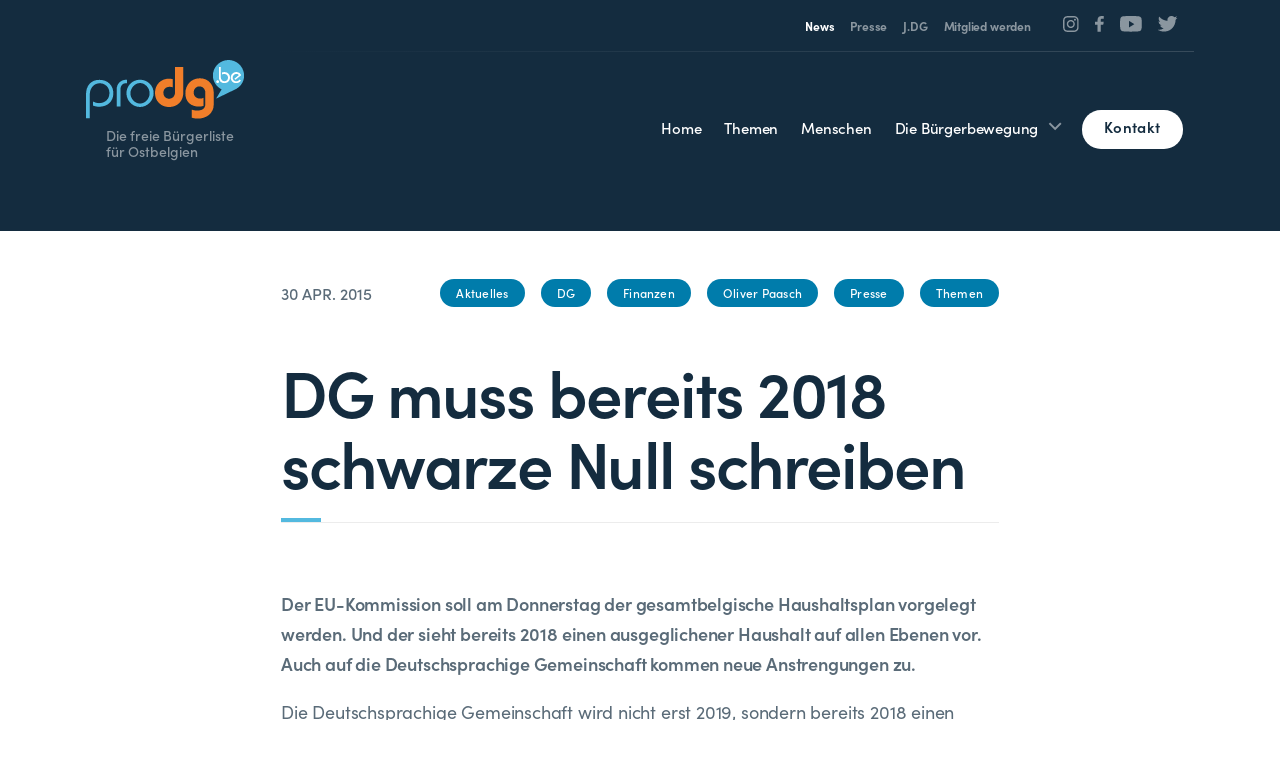

--- FILE ---
content_type: text/html; charset=UTF-8
request_url: https://prodg.be/2015/04/30/dg-muss-bereits-2018-schwarze-null-schreiben/
body_size: 11664
content:
<!doctype html>
<html lang="de">
<head>
    <script>
		// Picture element HTML5 shiv
		document.createElement( "picture" );
  	</script>
	<meta charset="UTF-8">
	<meta name="viewport" content="width=device-width, initial-scale=1">
	<link rel="icon" href="https://prodg.be/wp-content/themes/pixelpress/dist/assets/images/1/icons/favicon.ico" type="image/x-icon">
<link rel="apple-touch-icon" sizes="57x57" href="https://prodg.be/wp-content/themes/pixelpress/dist/assets/images/1/icons/apple-icon-57x57.png">
<link rel="apple-touch-icon" sizes="60x60" href="https://prodg.be/wp-content/themes/pixelpress/dist/assets/images/1/icons/apple-icon-60x60.png">
<link rel="apple-touch-icon" sizes="72x72" href="https://prodg.be/wp-content/themes/pixelpress/dist/assets/images/1/icons/apple-icon-72x72.png">
<link rel="apple-touch-icon" sizes="76x76" href="https://prodg.be/wp-content/themes/pixelpress/dist/assets/images/1/icons/apple-icon-76x76.png">
<link rel="apple-touch-icon" sizes="114x114" href="https://prodg.be/wp-content/themes/pixelpress/dist/assets/images/1/icons/apple-icon-114x114.png">
<link rel="apple-touch-icon" sizes="120x120" href="https://prodg.be/wp-content/themes/pixelpress/dist/assets/images/1/icons/apple-icon-120x120.png">
<link rel="apple-touch-icon" sizes="144x144" href="https://prodg.be/wp-content/themes/pixelpress/dist/assets/images/1/icons/apple-icon-144x144.png">
<link rel="apple-touch-icon" sizes="152x152" href="https://prodg.be/wp-content/themes/pixelpress/dist/assets/images/1/icons/apple-icon-152x152.png">
<link rel="apple-touch-icon" sizes="180x180" href="https://prodg.be/wp-content/themes/pixelpress/dist/assets/images/1/icons/apple-icon-180x180.png">
<link rel="icon" type="image/png" sizes="192x192" href="https://prodg.be/wp-content/themes/pixelpress/dist/assets/images/1/icons/android-icon-192x192.png">
<link rel="icon" type="image/png" sizes="32x32" href="https://prodg.be/wp-content/themes/pixelpress/dist/assets/images/1/icons/favicon-32x32.png">
<link rel="icon" type="image/png" sizes="96x96" href="https://prodg.be/wp-content/themes/pixelpress/dist/assets/images/1/icons/favicon-96x96.png">
<link rel="icon" type="image/png" sizes="16x16" href="https://prodg.be/wp-content/themes/pixelpress/dist/assets/images/1/icons/favicon-16x16.png">
<link rel="manifest" href="https://prodg.be/wp-content/themes/pixelpress/dist/assets/images/1/icons/manifest.json">
<meta name="msapplication-TileColor" content="#ffffff">
<meta name="msapplication-TileImage" content="https://prodg.be/wp-content/themes/pixelpress/dist/assets/images/1/icons/ms-icon-144x144.png">
<meta name="theme-color" content="#ffffff"><meta name='robots' content='index, follow, max-image-preview:large, max-snippet:-1, max-video-preview:-1' />
        <!-- Matomo -->
        <script>
        var _paq = window._paq = window._paq || [];
        /* tracker methods like "setCustomDimension" should be called before "trackPageView" */
        _paq.push(["disableCookies"]);
        _paq.push(['trackPageView']);
        _paq.push(['enableLinkTracking']);
        (function() {
            var u="https://matomo.pixelbar.be/";
            _paq.push(['setTrackerUrl', u+'matomo.php']);
            _paq.push(['setSiteId', '177']);
            var d=document, g=d.createElement('script'), s=d.getElementsByTagName('script')[0];
            g.async=true; g.src=u+'matomo.js'; s.parentNode.insertBefore(g,s);
        })();
        </script>
        <!-- End Matomo Code -->
    <style>@import url("https://use.typekit.net/idb0qcw.css");</style>
	<!-- This site is optimized with the Yoast SEO plugin v26.7 - https://yoast.com/wordpress/plugins/seo/ -->
	<title>DG muss bereits 2018 schwarze Null schreiben - ProDG</title>
	<meta property="og:locale" content="de_DE" />
	<meta property="og:type" content="article" />
	<meta property="og:title" content="DG muss bereits 2018 schwarze Null schreiben - ProDG" />
	<meta property="og:description" content="Der EU-Kommission soll am Donnerstag der gesamtbelgische Haushaltsplan vorgelegt werden. Und der sieht bereits 2018 einen ausgeglichener Haushalt auf allen Ebenen vor. Auch auf die Deutschsprachige Gemeinschaft kommen neue Anstrengungen zu. Die Deutschsprachige Gemeinschaft wird nicht erst 2019, sondern bereits 2018 einen ausgeglichenen Haushalt vorlegen. Das hat Ministerpräsident Paasch dem BRF in Brüssel bestätigt. Anlass [&hellip;]" />
	<meta property="og:url" content="https://prodg.pixelbar.be/2015/04/30/dg-muss-bereits-2018-schwarze-null-schreiben/" />
	<meta property="og:site_name" content="ProDG" />
	<meta property="article:published_time" content="2015-04-30T06:17:24+00:00" />
	<meta property="og:image" content="https://prodg.be/wp-content/uploads/shutterstock1700390173-copy-2-1245x950.png" />
	<meta property="og:image:width" content="1245" />
	<meta property="og:image:height" content="950" />
	<meta property="og:image:type" content="image/png" />
	<meta name="author" content="pixelbar" />
	<meta name="twitter:card" content="summary_large_image" />
	<meta name="twitter:label1" content="Verfasst von" />
	<meta name="twitter:data1" content="pixelbar" />
	<meta name="twitter:label2" content="Geschätzte Lesezeit" />
	<meta name="twitter:data2" content="1 Minute" />
	<script type="application/ld+json" class="yoast-schema-graph">{"@context":"https://schema.org","@graph":[{"@type":"Article","@id":"https://prodg.pixelbar.be/2015/04/30/dg-muss-bereits-2018-schwarze-null-schreiben/#article","isPartOf":{"@id":"https://prodg.pixelbar.be/2015/04/30/dg-muss-bereits-2018-schwarze-null-schreiben/"},"author":{"name":"pixelbar","@id":"https://prodg.be/#/schema/person/a55b6695e684c2379fa2f4b6047762b3"},"headline":"DG muss bereits 2018 schwarze Null schreiben","datePublished":"2015-04-30T06:17:24+00:00","mainEntityOfPage":{"@id":"https://prodg.pixelbar.be/2015/04/30/dg-muss-bereits-2018-schwarze-null-schreiben/"},"wordCount":138,"commentCount":0,"articleSection":["Aktuelles","DG","Finanzen","Oliver Paasch","Presse","Themen"],"inLanguage":"de","potentialAction":[{"@type":"CommentAction","name":"Comment","target":["https://prodg.pixelbar.be/2015/04/30/dg-muss-bereits-2018-schwarze-null-schreiben/#respond"]}]},{"@type":"WebPage","@id":"https://prodg.pixelbar.be/2015/04/30/dg-muss-bereits-2018-schwarze-null-schreiben/","url":"https://prodg.pixelbar.be/2015/04/30/dg-muss-bereits-2018-schwarze-null-schreiben/","name":"DG muss bereits 2018 schwarze Null schreiben - ProDG","isPartOf":{"@id":"https://prodg.be/#website"},"datePublished":"2015-04-30T06:17:24+00:00","author":{"@id":"https://prodg.be/#/schema/person/a55b6695e684c2379fa2f4b6047762b3"},"breadcrumb":{"@id":"https://prodg.pixelbar.be/2015/04/30/dg-muss-bereits-2018-schwarze-null-schreiben/#breadcrumb"},"inLanguage":"de","potentialAction":[{"@type":"ReadAction","target":["https://prodg.pixelbar.be/2015/04/30/dg-muss-bereits-2018-schwarze-null-schreiben/"]}]},{"@type":"BreadcrumbList","@id":"https://prodg.pixelbar.be/2015/04/30/dg-muss-bereits-2018-schwarze-null-schreiben/#breadcrumb","itemListElement":[{"@type":"ListItem","position":1,"name":"Home","item":"https://prodg.be/"},{"@type":"ListItem","position":2,"name":"News","item":"https://prodg.be/news/"},{"@type":"ListItem","position":3,"name":"DG muss bereits 2018 schwarze Null schreiben"}]},{"@type":"WebSite","@id":"https://prodg.be/#website","url":"https://prodg.be/","name":"ProDG","description":"","potentialAction":[{"@type":"SearchAction","target":{"@type":"EntryPoint","urlTemplate":"https://prodg.be/?s={search_term_string}"},"query-input":{"@type":"PropertyValueSpecification","valueRequired":true,"valueName":"search_term_string"}}],"inLanguage":"de"},{"@type":"Person","@id":"https://prodg.be/#/schema/person/a55b6695e684c2379fa2f4b6047762b3","name":"pixelbar","image":{"@type":"ImageObject","inLanguage":"de","@id":"https://prodg.be/#/schema/person/image/","url":"https://secure.gravatar.com/avatar/0fae98c0a247db68f9b668d9408ac3c2d412d75b45d6d924bb18eedf128f1f7b?s=96&d=mm&r=g","contentUrl":"https://secure.gravatar.com/avatar/0fae98c0a247db68f9b668d9408ac3c2d412d75b45d6d924bb18eedf128f1f7b?s=96&d=mm&r=g","caption":"pixelbar"},"sameAs":["https://prodg.be"],"url":"https://prodg.be/author/pixelbar/"}]}</script>
	<!-- / Yoast SEO plugin. -->


<link rel="alternate" title="oEmbed (JSON)" type="application/json+oembed" href="https://prodg.be/wp-json/oembed/1.0/embed?url=https%3A%2F%2Fprodg.be%2F2015%2F04%2F30%2Fdg-muss-bereits-2018-schwarze-null-schreiben%2F" />
<link rel="alternate" title="oEmbed (XML)" type="text/xml+oembed" href="https://prodg.be/wp-json/oembed/1.0/embed?url=https%3A%2F%2Fprodg.be%2F2015%2F04%2F30%2Fdg-muss-bereits-2018-schwarze-null-schreiben%2F&#038;format=xml" />
<style id='wp-img-auto-sizes-contain-inline-css'>
img:is([sizes=auto i],[sizes^="auto," i]){contain-intrinsic-size:3000px 1500px}
/*# sourceURL=wp-img-auto-sizes-contain-inline-css */
</style>
<link rel='stylesheet' id='pixelpress-stylesheet-css' href='https://prodg.be/wp-content/themes/pixelpress/dist/assets/css/pixelpress.e56622.css' media='all' />
<script src="https://prodg.be/wp-content/themes/pixelpress/src/assets/js/jquery-3.5.1.min.js" id="jquery-js"></script>
<link rel="https://api.w.org/" href="https://prodg.be/wp-json/" /><link rel="alternate" title="JSON" type="application/json" href="https://prodg.be/wp-json/wp/v2/posts/18785" />        <style>
            :root {
                --smallest-width : 750px; 
                --smaller-width : 820px;
                --global-width : 1024px;
                --larger-width : 1140px;
                --accent : rgb(240,126,42);
                --primary-color : rgb(117,191,255);
                --primary-light : rgb(117,191,255);
                --primary-dark : rgb(57,115,186);
                --secondary-lightest : rgb(161,171,178);
                --secondary-light : rgb(90,107,120);
                --secondary-color : rgb(20,44,63);
                --cyan : rgb(83,185,223);
                --cyan-dark : rgb(0,124,171);
                --cyan-light : rgb(215,239,247);
                --orange : rgb(240,126,42);
                --gray : rgb(167,167,167);
                --gray-dark : rgb(112,111,111);
                --gray-light : rgb(236,236,236);
                --gray-lightest : rgb(250,250,250);
                --accent-1 : rgb(240,126,42);--accent-2 : rgb(83,185,223);--accent-3 : rgb(240,126,42);
            }
        </style>
    <style id='global-styles-inline-css'>
:root{--wp--preset--aspect-ratio--square: 1;--wp--preset--aspect-ratio--4-3: 4/3;--wp--preset--aspect-ratio--3-4: 3/4;--wp--preset--aspect-ratio--3-2: 3/2;--wp--preset--aspect-ratio--2-3: 2/3;--wp--preset--aspect-ratio--16-9: 16/9;--wp--preset--aspect-ratio--9-16: 9/16;--wp--preset--color--black: #000000;--wp--preset--color--cyan-bluish-gray: #abb8c3;--wp--preset--color--white: #ffffff;--wp--preset--color--pale-pink: #f78da7;--wp--preset--color--vivid-red: #cf2e2e;--wp--preset--color--luminous-vivid-orange: #ff6900;--wp--preset--color--luminous-vivid-amber: #fcb900;--wp--preset--color--light-green-cyan: #7bdcb5;--wp--preset--color--vivid-green-cyan: #00d084;--wp--preset--color--pale-cyan-blue: #8ed1fc;--wp--preset--color--vivid-cyan-blue: #0693e3;--wp--preset--color--vivid-purple: #9b51e0;--wp--preset--color--primary: #1779ba;--wp--preset--color--secondary: #767676;--wp--preset--color--success: #3adb76;--wp--preset--color--warning: #ffae00;--wp--preset--color--alert: #cc4b37;--wp--preset--gradient--vivid-cyan-blue-to-vivid-purple: linear-gradient(135deg,rgb(6,147,227) 0%,rgb(155,81,224) 100%);--wp--preset--gradient--light-green-cyan-to-vivid-green-cyan: linear-gradient(135deg,rgb(122,220,180) 0%,rgb(0,208,130) 100%);--wp--preset--gradient--luminous-vivid-amber-to-luminous-vivid-orange: linear-gradient(135deg,rgb(252,185,0) 0%,rgb(255,105,0) 100%);--wp--preset--gradient--luminous-vivid-orange-to-vivid-red: linear-gradient(135deg,rgb(255,105,0) 0%,rgb(207,46,46) 100%);--wp--preset--gradient--very-light-gray-to-cyan-bluish-gray: linear-gradient(135deg,rgb(238,238,238) 0%,rgb(169,184,195) 100%);--wp--preset--gradient--cool-to-warm-spectrum: linear-gradient(135deg,rgb(74,234,220) 0%,rgb(151,120,209) 20%,rgb(207,42,186) 40%,rgb(238,44,130) 60%,rgb(251,105,98) 80%,rgb(254,248,76) 100%);--wp--preset--gradient--blush-light-purple: linear-gradient(135deg,rgb(255,206,236) 0%,rgb(152,150,240) 100%);--wp--preset--gradient--blush-bordeaux: linear-gradient(135deg,rgb(254,205,165) 0%,rgb(254,45,45) 50%,rgb(107,0,62) 100%);--wp--preset--gradient--luminous-dusk: linear-gradient(135deg,rgb(255,203,112) 0%,rgb(199,81,192) 50%,rgb(65,88,208) 100%);--wp--preset--gradient--pale-ocean: linear-gradient(135deg,rgb(255,245,203) 0%,rgb(182,227,212) 50%,rgb(51,167,181) 100%);--wp--preset--gradient--electric-grass: linear-gradient(135deg,rgb(202,248,128) 0%,rgb(113,206,126) 100%);--wp--preset--gradient--midnight: linear-gradient(135deg,rgb(2,3,129) 0%,rgb(40,116,252) 100%);--wp--preset--font-size--small: 13px;--wp--preset--font-size--medium: 20px;--wp--preset--font-size--large: 36px;--wp--preset--font-size--x-large: 42px;--wp--preset--spacing--20: 0.44rem;--wp--preset--spacing--30: 0.67rem;--wp--preset--spacing--40: 1rem;--wp--preset--spacing--50: 1.5rem;--wp--preset--spacing--60: 2.25rem;--wp--preset--spacing--70: 3.38rem;--wp--preset--spacing--80: 5.06rem;--wp--preset--shadow--natural: 6px 6px 9px rgba(0, 0, 0, 0.2);--wp--preset--shadow--deep: 12px 12px 50px rgba(0, 0, 0, 0.4);--wp--preset--shadow--sharp: 6px 6px 0px rgba(0, 0, 0, 0.2);--wp--preset--shadow--outlined: 6px 6px 0px -3px rgb(255, 255, 255), 6px 6px rgb(0, 0, 0);--wp--preset--shadow--crisp: 6px 6px 0px rgb(0, 0, 0);}:where(.is-layout-flex){gap: 0.5em;}:where(.is-layout-grid){gap: 0.5em;}body .is-layout-flex{display: flex;}.is-layout-flex{flex-wrap: wrap;align-items: center;}.is-layout-flex > :is(*, div){margin: 0;}body .is-layout-grid{display: grid;}.is-layout-grid > :is(*, div){margin: 0;}:where(.wp-block-columns.is-layout-flex){gap: 2em;}:where(.wp-block-columns.is-layout-grid){gap: 2em;}:where(.wp-block-post-template.is-layout-flex){gap: 1.25em;}:where(.wp-block-post-template.is-layout-grid){gap: 1.25em;}.has-black-color{color: var(--wp--preset--color--black) !important;}.has-cyan-bluish-gray-color{color: var(--wp--preset--color--cyan-bluish-gray) !important;}.has-white-color{color: var(--wp--preset--color--white) !important;}.has-pale-pink-color{color: var(--wp--preset--color--pale-pink) !important;}.has-vivid-red-color{color: var(--wp--preset--color--vivid-red) !important;}.has-luminous-vivid-orange-color{color: var(--wp--preset--color--luminous-vivid-orange) !important;}.has-luminous-vivid-amber-color{color: var(--wp--preset--color--luminous-vivid-amber) !important;}.has-light-green-cyan-color{color: var(--wp--preset--color--light-green-cyan) !important;}.has-vivid-green-cyan-color{color: var(--wp--preset--color--vivid-green-cyan) !important;}.has-pale-cyan-blue-color{color: var(--wp--preset--color--pale-cyan-blue) !important;}.has-vivid-cyan-blue-color{color: var(--wp--preset--color--vivid-cyan-blue) !important;}.has-vivid-purple-color{color: var(--wp--preset--color--vivid-purple) !important;}.has-black-background-color{background-color: var(--wp--preset--color--black) !important;}.has-cyan-bluish-gray-background-color{background-color: var(--wp--preset--color--cyan-bluish-gray) !important;}.has-white-background-color{background-color: var(--wp--preset--color--white) !important;}.has-pale-pink-background-color{background-color: var(--wp--preset--color--pale-pink) !important;}.has-vivid-red-background-color{background-color: var(--wp--preset--color--vivid-red) !important;}.has-luminous-vivid-orange-background-color{background-color: var(--wp--preset--color--luminous-vivid-orange) !important;}.has-luminous-vivid-amber-background-color{background-color: var(--wp--preset--color--luminous-vivid-amber) !important;}.has-light-green-cyan-background-color{background-color: var(--wp--preset--color--light-green-cyan) !important;}.has-vivid-green-cyan-background-color{background-color: var(--wp--preset--color--vivid-green-cyan) !important;}.has-pale-cyan-blue-background-color{background-color: var(--wp--preset--color--pale-cyan-blue) !important;}.has-vivid-cyan-blue-background-color{background-color: var(--wp--preset--color--vivid-cyan-blue) !important;}.has-vivid-purple-background-color{background-color: var(--wp--preset--color--vivid-purple) !important;}.has-black-border-color{border-color: var(--wp--preset--color--black) !important;}.has-cyan-bluish-gray-border-color{border-color: var(--wp--preset--color--cyan-bluish-gray) !important;}.has-white-border-color{border-color: var(--wp--preset--color--white) !important;}.has-pale-pink-border-color{border-color: var(--wp--preset--color--pale-pink) !important;}.has-vivid-red-border-color{border-color: var(--wp--preset--color--vivid-red) !important;}.has-luminous-vivid-orange-border-color{border-color: var(--wp--preset--color--luminous-vivid-orange) !important;}.has-luminous-vivid-amber-border-color{border-color: var(--wp--preset--color--luminous-vivid-amber) !important;}.has-light-green-cyan-border-color{border-color: var(--wp--preset--color--light-green-cyan) !important;}.has-vivid-green-cyan-border-color{border-color: var(--wp--preset--color--vivid-green-cyan) !important;}.has-pale-cyan-blue-border-color{border-color: var(--wp--preset--color--pale-cyan-blue) !important;}.has-vivid-cyan-blue-border-color{border-color: var(--wp--preset--color--vivid-cyan-blue) !important;}.has-vivid-purple-border-color{border-color: var(--wp--preset--color--vivid-purple) !important;}.has-vivid-cyan-blue-to-vivid-purple-gradient-background{background: var(--wp--preset--gradient--vivid-cyan-blue-to-vivid-purple) !important;}.has-light-green-cyan-to-vivid-green-cyan-gradient-background{background: var(--wp--preset--gradient--light-green-cyan-to-vivid-green-cyan) !important;}.has-luminous-vivid-amber-to-luminous-vivid-orange-gradient-background{background: var(--wp--preset--gradient--luminous-vivid-amber-to-luminous-vivid-orange) !important;}.has-luminous-vivid-orange-to-vivid-red-gradient-background{background: var(--wp--preset--gradient--luminous-vivid-orange-to-vivid-red) !important;}.has-very-light-gray-to-cyan-bluish-gray-gradient-background{background: var(--wp--preset--gradient--very-light-gray-to-cyan-bluish-gray) !important;}.has-cool-to-warm-spectrum-gradient-background{background: var(--wp--preset--gradient--cool-to-warm-spectrum) !important;}.has-blush-light-purple-gradient-background{background: var(--wp--preset--gradient--blush-light-purple) !important;}.has-blush-bordeaux-gradient-background{background: var(--wp--preset--gradient--blush-bordeaux) !important;}.has-luminous-dusk-gradient-background{background: var(--wp--preset--gradient--luminous-dusk) !important;}.has-pale-ocean-gradient-background{background: var(--wp--preset--gradient--pale-ocean) !important;}.has-electric-grass-gradient-background{background: var(--wp--preset--gradient--electric-grass) !important;}.has-midnight-gradient-background{background: var(--wp--preset--gradient--midnight) !important;}.has-small-font-size{font-size: var(--wp--preset--font-size--small) !important;}.has-medium-font-size{font-size: var(--wp--preset--font-size--medium) !important;}.has-large-font-size{font-size: var(--wp--preset--font-size--large) !important;}.has-x-large-font-size{font-size: var(--wp--preset--font-size--x-large) !important;}
/*# sourceURL=global-styles-inline-css */
</style>
</head>

<body class="wp-singular post-template-default single single-post postid-18785 single-format-standard wp-theme-pixelpress site-1 no-featured no-header no-intro ">

<div class="offcanvas-wrapper" data-from="right" data-push="false">

	<div class="offcanvas-menu">
    <header>
        <div class="socials-wrapper"><ul class="socials" role="list"><li><a href="https://www.instagram.com/prodg.be/?hl=de" target="_blank" aria-label="Social Icon"><?xml version="1.0" encoding="UTF-8"?>
<svg width="30px" height="29px" viewBox="0 0 30 29" version="1.1" xmlns="http://www.w3.org/2000/svg" xmlns:xlink="http://www.w3.org/1999/xlink">
    <title>Shape</title>
    <g id="TEMPLATES--🟢" stroke="none" stroke-width="1" fill="none" fill-rule="evenodd">
        <g id="PAASCH---INNEN" transform="translate(-662.000000, -15739.000000)" fill="currentcolor" fill-rule="nonzero">
            <g id="Group-5" transform="translate(599.000000, 15687.000000)">
                <g id="Group" transform="translate(0.000000, 52.000000)">
                    <path d="M79.9436473,0 L80.7062266,0.00423800029 L82.1737421,0.0266093557 L83.3803314,0.0709380801 L84.0498379,0.105153661 C85.4047952,0.196036674 86.3699202,0.429390339 87.2233925,0.758036167 C88.1858856,1.12864781 89.0021397,1.62452364 89.8158374,2.43073924 C90.6295352,3.23695483 91.130013,4.04570334 91.5040641,4.99934614 C91.8297291,5.82959566 92.0626831,6.76648496 92.1578601,8.07087352 L92.1844211,8.51963862 L92.2336285,9.71062988 L92.2558007,10.651682 L92.2691352,12.2121527 L92.2715793,15.86103 L92.2648579,17.5410479 L92.2422789,18.9950692 L92.1975388,20.1905637 L92.1630057,20.8539141 C92.0712792,22.1964122 91.83576,23.1526628 91.5040641,23.9982872 C91.130013,24.95193 90.6295352,25.7606785 89.8158374,26.5668941 C89.0021397,27.3731097 88.1858856,27.8689856 87.2233925,28.2395972 C86.3854379,28.5622677 85.4398537,28.7930796 84.1233597,28.8873814 L83.6704299,28.9136982 L82.4683856,28.9624414 L81.5186001,28.984392 L79.9436473,28.997584 L76.260909,29 L74.5653109,28.9933538 L73.0978074,28.9710068 L71.8912023,28.9266946 L71.2216859,28.8924797 C69.8667286,28.8015967 68.9016036,28.5682431 68.0481313,28.2395972 C67.0856382,27.8689856 66.2693841,27.3731097 65.4556864,26.5668941 C64.6419887,25.7606785 64.1415108,24.9518724 63.7674597,23.9982872 C63.4417947,23.1680377 63.2088407,22.2311484 63.1136637,20.9267598 L63.0871027,20.4779947 L63.0379072,19.2870035 L63.0157528,18.3459514 L63.0024384,16.7854807 L63,13.1366033 L63.0067079,11.4565855 L63.0292623,10.0025641 L63.0739857,8.80706959 L63.1085181,8.14371929 C63.2002446,6.80122113 63.4357639,5.84497065 63.7674597,4.99934614 C64.1415108,4.04570334 64.6419887,3.23695483 65.4556864,2.43073924 C66.2693841,1.62452364 67.0856382,1.12864781 68.0481313,0.758036167 C68.886086,0.435365718 69.8316701,0.204553763 71.1481641,0.110251926 L71.6010939,0.0839351604 L72.8031637,0.0351802197 L73.7529452,0.0132118836 L75.327884,0 L79.9436473,0 Z M75.9273904,2.61117058 L73.6498237,2.6281569 L72.4785864,2.66155915 L71.4252952,2.71060034 C70.9672836,2.74076997 70.5826179,2.78936703 70.2554687,2.84795098 L70.0206437,2.8936296 L69.6731686,2.97593384 L69.3746138,3.06277961 L69.2415345,3.10676074 L69.003478,3.19354986 C68.3202741,3.45662771 67.8326365,3.77093954 67.3204805,4.2783862 C66.8814896,4.71334048 66.5857105,5.13044687 66.3429903,5.66699033 L66.2256344,5.94585074 L66.1380183,6.18173968 L66.0936206,6.31360403 L66.0059561,6.60942828 L65.9228799,6.95372097 C65.8455396,7.31421774 65.7799455,7.75308858 65.7413835,8.298492 L65.7216124,8.63874323 L65.6651212,10.0884372 L65.6435158,11.4971653 L65.6377922,16.1914794 L65.6549362,18.4481034 L65.6886484,19.608571 L65.7381448,20.652177 C65.7685945,21.1059773 65.8176431,21.4871064 65.8767742,21.8112509 L65.9228799,22.0439196 L66.0059561,22.3882077 L66.1380183,22.8158938 L66.2256344,23.0517826 C66.4910956,23.7286468 66.8083244,24.2118005 67.3204805,24.7192471 C67.7594713,25.1542014 68.1804487,25.4472607 68.7220082,25.6877491 L69.003478,25.8040259 L69.2415347,25.8908363 L69.3746144,25.9348258 L69.6731713,26.0216842 L70.020651,26.1039966 C70.3844873,26.1806257 70.8274301,26.2456166 71.377895,26.283824 L71.7213039,26.3034133 L73.1842909,26.359385 L74.6060951,26.3807918 L79.3442311,26.3864628 L81.6218651,26.3694764 L82.7930087,26.3360742 L83.8461822,26.287033 C84.3042111,26.2568633 84.6888882,26.2082657 85.0160476,26.1496783 L85.2508801,26.1039966 L85.598368,26.0216842 L86.0300257,25.8908363 L86.2681038,25.8040259 C86.9512497,25.5410057 87.4388873,25.2266938 87.9510433,24.7192471 C88.3900342,24.2842929 88.6858133,23.8671865 88.9285335,23.330643 L89.0458894,23.0517826 L89.1335055,22.8158937 L89.1779032,22.6840293 L89.2655677,22.3882051 L89.3486439,22.0439124 C89.4259842,21.6834157 89.4915783,21.2445448 89.5301403,20.6991414 L89.5499114,20.3588901 L89.5828754,19.6085394 L89.6064026,18.9091962 L89.628008,17.500468 L89.6337316,12.806154 L89.6165876,10.54953 L89.5828754,9.38906235 L89.5333791,8.34545633 C89.5029293,7.89165612 89.4538807,7.51052694 89.3947496,7.18638253 L89.3486439,6.95371377 L89.2655677,6.60942565 L89.1779032,6.31360347 L89.1335055,6.18173952 L89.0458894,5.94585074 C88.7804282,5.26898656 88.4631993,4.78583286 87.9510433,4.2783862 C87.5120525,3.84343192 87.0910751,3.55037262 86.5495522,3.30984799 L86.2681038,3.19354986 L86.0300257,3.10676074 L85.8969376,3.06277961 L85.598368,2.97593384 L85.2508801,2.8936296 C84.8870377,2.8170065 84.4440939,2.75201659 83.8936289,2.71380931 L83.5502199,2.69422005 L82.7929055,2.66155915 L82.0870721,2.6382483 L80.6652702,2.61684156 L75.9273904,2.61117058 Z M77.6357619,7.05175633 C81.7868112,7.05175633 85.1519349,10.385937 85.1519349,14.4988167 C85.1519349,18.6116963 81.7868112,21.9458771 77.6357619,21.9458771 C73.4847126,21.9458771 70.1195889,18.6116963 70.1195889,14.4988167 C70.1195889,10.385937 73.4847126,7.05175633 77.6357619,7.05175633 Z M77.6357619,9.66474683 C74.9412344,9.66474683 72.7568293,11.8290659 72.7568293,14.4988167 C72.7568293,17.1685675 74.9412344,19.3328866 77.6357619,19.3328866 C80.3302894,19.3328866 82.5146945,17.1685675 82.5146945,14.4988167 C82.5146945,11.8290659 80.3302894,9.66474683 77.6357619,9.66474683 Z M85.4488866,5.01730682 C86.4189327,5.01730682 87.2052652,5.7964087 87.2052652,6.75753513 C87.2052652,7.71866155 86.4189327,8.497821 85.4488866,8.497821 C84.4788404,8.497821 83.69245,7.71866155 83.69245,6.75753513 C83.69245,5.7964087 84.4788404,5.01730682 85.4488866,5.01730682 Z" id="Shape"></path>
                </g>
            </g>
        </g>
    </g>
</svg></a></li><li><a href="https://www.facebook.com/prodg.be" target="_blank" aria-label="Social Icon"><?xml version="1.0" encoding="UTF-8"?>
<svg width="15px" height="27px" viewBox="0 0 15 27" version="1.1" xmlns="http://www.w3.org/2000/svg" xmlns:xlink="http://www.w3.org/1999/xlink">
    <title>Path</title>
    <g id="TEMPLATES--🟢" stroke="none" stroke-width="1" fill="none" fill-rule="evenodd">
        <g id="PAASCH---INNEN" transform="translate(-599.000000, -15740.000000)" fill="currentcolor" fill-rule="nonzero">
            <g id="Group-5" transform="translate(599.000000, 15687.000000)">
                <g id="Group" transform="translate(0.000000, 52.000000)">
                    <path d="M10.7737031,1 C7.03442072,1 4.44224267,3.11813317 4.32369857,7.009907 L4.3194559,7.2909026 L4.3194559,10.7983202 L9.09494702e-13,10.7983202 L9.09494702e-13,15.561035 L4.3194559,15.561035 L4.3194559,27.7731505 L9.50301983,27.7731505 L9.50301983,15.561035 L13.8062127,15.561035 L14.466491,10.7983202 L9.50301983,10.7983202 L9.50301983,7.7573912 C9.50301983,6.44049818 9.86395012,5.51129823 11.7514521,5.44427505 L11.9760818,5.44039483 L14.6356263,5.44039483 L14.6356263,1.19256814 L14.318086,1.15613504 L14.318086,1.15613504 L13.6459767,1.10003273 L13.6459767,1.10003273 L13.219389,1.07234178 L13.219389,1.07234178 L12.2208416,1.02564729 L12.2208416,1.02564729 L11.6631594,1.00983055 L11.6631594,1.00983055 L11.0760565,1.00115867 C10.9761509,1.00039729 10.8753168,1 10.7737031,1 Z" id="Path"></path>
                </g>
            </g>
        </g>
    </g>
</svg></a></li><li><a href="https://www.youtube.com/channel/UCO2VryFbYf7EbAdLYFQoklw" target="_blank" aria-label="Social Icon"><?xml version="1.0" encoding="UTF-8"?>
<svg width="29px" height="21px" viewBox="0 0 29 21" version="1.1" xmlns="http://www.w3.org/2000/svg" xmlns:xlink="http://www.w3.org/1999/xlink">
    <title>Shape</title>
    <g id="TEMPLATES--🟢" stroke="none" stroke-width="1" fill="none" fill-rule="evenodd">
        <g id="PAASCH---INNEN" transform="translate(-813.000000, -15743.000000)" fill="currentcolor" fill-rule="nonzero">
            <g id="Group-5" transform="translate(599.000000, 15687.000000)">
                <g id="Group" transform="translate(0.000000, 52.000000)">
                    <path d="M227.853601,4 L228.963884,4 L231.210313,4.02712251 L231.210313,4.02712251 L233.259732,4.07646316 L233.259732,4.07646316 L234.895126,4.13731163 C235.076612,4.14539851 235.257323,4.1539546 235.436556,4.16300712 L236.488627,4.22349715 C237.852807,4.31267416 239.032748,4.43710719 239.669552,4.61073467 C240.909763,4.94792519 241.886471,5.94145378 242.217936,7.20314572 C242.367086,7.76936921 242.479304,8.48792928 242.563734,9.24866496 L242.639241,10.0193791 C242.650395,10.1488146 242.660861,10.2784016 242.670683,10.4076301 L242.722213,11.1746194 L242.722213,11.1746194 L242.760298,11.9085253 L242.760298,11.9085253 L242.796665,12.8938022 L242.796665,12.8938022 L242.818845,14.0237098 L242.818845,14.0237098 L242.818845,14.4982282 L242.796665,15.6281056 L242.796665,15.6281056 L242.760298,16.6133631 L242.760298,16.6133631 L242.722213,17.347259 L242.722213,17.347259 L242.670683,18.1142427 C242.660861,18.2434707 242.650395,18.3730575 242.639241,18.5024929 L242.563734,19.2732111 C242.479304,20.0339547 242.367086,20.7525355 242.217936,21.3187999 C241.886471,22.5804919 240.909763,23.5740205 239.669552,23.9113765 C239.133042,24.057619 238.211005,24.168952 237.118071,24.2537087 L236.269681,24.3124234 L236.269681,24.3124234 L235.377326,24.3619532 L235.377326,24.3619532 L234.000375,24.4207353 L234.000375,24.4207353 L232.637686,24.463246 L232.637686,24.463246 L230.582681,24.5050997 L230.582681,24.5050997 L228.554185,24.5237554 L228.554185,24.5237554 L226.922467,24.5139707 L226.922467,24.5139707 L224.619108,24.4742561 L224.619108,24.4742561 L223.276255,24.4365833 L223.276255,24.4365833 L221.896498,24.3835179 L221.896498,24.3835179 L220.989694,24.3382876 L220.989694,24.3382876 L220.116792,24.284263 L220.116792,24.284263 L219.297913,24.2206629 C218.381892,24.1405733 217.61725,24.0393387 217.147769,23.9113765 C215.907559,23.5740205 214.93085,22.5804919 214.599385,21.3187999 C214.404236,20.5776952 214.27233,19.5756949 214.183172,18.5597318 L214.116741,17.6912461 L214.116741,17.6912461 L214.068379,16.8504777 L214.068379,16.8504777 L214.023442,15.7168866 L214.023442,15.7168866 L214,14.6249667 L214,14.6249667 L214,13.8969675 L214.023442,12.8050192 L214.023442,12.8050192 L214.050078,12.0706049 L214.050078,12.0706049 L214.09048,11.2566419 C214.098521,11.1162722 214.107254,10.974028 214.116741,10.8306292 L214.183172,9.96214036 C214.27233,8.94617821 214.404236,7.94419676 214.599385,7.20314572 C214.93085,5.94145378 215.907559,4.94792519 217.147769,4.61073467 C217.448801,4.52866285 217.871187,4.4575828 218.37702,4.3960224 L219.021649,4.32662513 C219.134954,4.31578909 219.250991,4.30531027 219.369456,4.29517692 L220.106959,4.23842803 L220.106959,4.23842803 L220.888183,4.18940477 L220.888183,4.18940477 L221.698574,4.14754187 L221.698574,4.14754187 L223.341339,4.08327092 L223.341339,4.08327092 L225.021729,4.03864036 L225.021729,4.03864036 L227.853601,4 L227.853601,4 Z M225.706581,10.2450002 L225.706581,19.1693838 L232.912346,14.7073625 L225.706581,10.2450002 Z" id="Shape"></path>
                </g>
            </g>
        </g>
    </g>
</svg></a></li><li><a href="https://twitter.com/prodg_be" target="_blank" aria-label="Social Icon"><?xml version="1.0" encoding="UTF-8"?>
<svg width="27px" height="22px" viewBox="0 0 27 22" version="1.1" xmlns="http://www.w3.org/2000/svg" xmlns:xlink="http://www.w3.org/1999/xlink">
    <title>Combined-Shape-path</title>
    <g id="TEMPLATES--🟢" stroke="none" stroke-width="1" fill="none" fill-rule="evenodd">
        <g id="PAASCH---INNEN" transform="translate(-739.000000, -15743.000000)" fill="currentcolor" fill-rule="nonzero">
            <g id="Group-5" transform="translate(599.000000, 15687.000000)">
                <g id="Group" transform="translate(0.000000, 52.000000)">
                    <path d="M152.701515,9.69766184 L152.758218,10.6240733 L151.813165,10.5106351 C148.373171,10.075789 145.367902,8.60109321 142.816259,6.12436064 L141.568788,4.8954476 L141.24747,5.80295263 C140.567032,7.82593268 141.001756,9.96235076 142.419336,11.3992338 C143.175379,12.1933007 143.005269,12.3067388 141.701096,11.83408 C141.24747,11.6828291 140.850548,11.569391 140.812746,11.6261101 C140.680438,11.7584545 141.134064,13.4789329 141.493184,14.1595617 C141.984612,15.1048794 142.986368,16.0312908 144.08263,16.5795752 L145.008782,17.0144214 L143.91252,17.0333277 C142.854061,17.0333277 142.816259,17.0522341 142.929665,17.4492675 C143.307686,18.6781806 144.80087,19.9827191 146.464164,20.5499098 L147.63603,20.9469432 L146.615373,21.5519466 C145.103287,22.4216389 143.326587,22.9132042 141.549887,22.9510169 C140.699339,22.9699233 140,23.0455487 140,23.1022678 C140,23.2913313 142.30593,24.3500872 143.647905,24.766027 C147.673832,25.9949401 152.455801,25.4655621 156.047004,23.3669567 C158.598647,21.8733546 161.150291,18.9050568 162.341058,16.0312908 C162.983694,14.4998761 163.62633,11.7017355 163.62633,10.3593843 C163.62633,9.48969194 163.683033,9.37625383 164.741493,8.33640421 C165.365228,7.73140088 165.951161,7.06967846 166.064568,6.88061486 C166.253578,6.52139415 166.234677,6.52139415 165.270723,6.84280216 C163.664132,7.40999287 163.43732,7.33436738 164.231164,6.48358144 C164.817097,5.87857803 165.516437,4.78200949 165.516437,4.46060139 C165.516437,4.40388238 165.232921,4.49841409 164.911603,4.66857129 C164.571383,4.85763489 163.815341,5.1412302 163.248309,5.31138741 L162.227651,5.63279542 L161.301499,5.0088857 C160.791171,4.66857129 160.07293,4.29044418 159.694909,4.17700608 C158.730955,3.91231707 157.256672,3.95012977 156.387223,4.25263148 C154.02459,5.1034175 152.531406,7.29655467 152.701515,9.69766184 Z" id="Combined-Shape-path"></path>
                </g>
            </g>
        </g>
    </g>
</svg></a></li></ul></div>        <ul class="menu cta"><li><a class="button" href="https://prodg.be/kontakt/" target="">Kontakt</a></li></ul>        <button class="offcanvas-close-button"  title="close">
            <svg width="20" height="20" xmlns="http://www.w3.org/2000/svg"><g fill="currentColor" fill-rule="evenodd"><path d="M2.222.808l16.97 16.97-1.414 1.414L.808 2.222z"/><path d="M17.778.808L.808 17.778l1.414 1.414 16.97-16.97z"/></g></svg>
        </button>
    </header>
    <nav id="offcanvas-navigation" class="offcanvas-navigation">
        <ul id="menu-hauptmenue" role="list" class="vertical menu" data-accordion-menu data-submenu-toggle="true" data-click-twice="false"><li id="menu-item-239" class="menu-item menu-item-type-post_type menu-item-object-page menu-item-home menu-item-239"><a href="https://prodg.be/">Home</a></li>
<li id="menu-item-465" class="menu-item menu-item-type-custom menu-item-object-custom menu-item-465"><a href="https://prodg.be/themen">Themen</a></li>
<li id="menu-item-251" class="menu-item menu-item-type-post_type menu-item-object-page menu-item-251"><a href="https://prodg.be/menschen/">Menschen</a></li>
<li id="menu-item-240" class="menu-item menu-item-type-post_type menu-item-object-page menu-item-has-children menu-item-240"><a href="https://prodg.be/partei/">Die Bürgerbewegung</a>
<ul class="sub-menu">
	<li id="menu-item-243" class="menu-item menu-item-type-post_type menu-item-object-page menu-item-243"><a href="https://prodg.be/partei/vision/">Vision</a></li>
	<li id="menu-item-242" class="menu-item menu-item-type-post_type menu-item-object-page menu-item-242"><a href="https://prodg.be/partei/statuten/">Statuten</a></li>
</ul>
</li>
</ul>    </nav>
    <footer>
        <nav class="offcanvas-servicenav">
            <div class="menu-servicenavi-container"><ul id="menu-servicenavi" class="menu"><li id="menu-item-253" class="menu-item menu-item-type-post_type menu-item-object-page current_page_parent menu-item-253"><a href="https://prodg.be/news/">News</a></li>
<li id="menu-item-461" class="menu-item menu-item-type-custom menu-item-object-custom menu-item-461"><a href="https://prodg.be/presse">Presse</a></li>
<li id="menu-item-255" class="menu-item menu-item-type-post_type menu-item-object-page menu-item-255"><a href="https://prodg.be/jdg/">J.DG</a></li>
<li id="menu-item-256" class="menu-item menu-item-type-post_type menu-item-object-page menu-item-256"><a href="https://prodg.be/mitglied-werden/">Mitglied werden</a></li>
</ul></div>        </nav>
    </footer>
</div>
	<div class="offcanvas-content">

		<div id="page" class="site">
			<a class="skip-link screen-reader-text" href="#content">Zu Inhalt wechseln</a>

			<header id="masthead" class="site-header">
				<div class="inner-wrapper">
					<div class="servicenav-wrapper">
						<div class="menu-servicenavi-container"><ul id="menu-servicenavi-1" class="menu"><li class="menu-item menu-item-type-post_type menu-item-object-page current_page_parent menu-item-253"><a href="https://prodg.be/news/">News</a></li>
<li class="menu-item menu-item-type-custom menu-item-object-custom menu-item-461"><a href="https://prodg.be/presse">Presse</a></li>
<li class="menu-item menu-item-type-post_type menu-item-object-page menu-item-255"><a href="https://prodg.be/jdg/">J.DG</a></li>
<li class="menu-item menu-item-type-post_type menu-item-object-page menu-item-256"><a href="https://prodg.be/mitglied-werden/">Mitglied werden</a></li>
</ul></div><div class="socials-wrapper"><ul class="socials" role="list"><li><a href="https://www.instagram.com/prodg.be/?hl=de" target="_blank" aria-label="Social Icon"><?xml version="1.0" encoding="UTF-8"?>
<svg width="30px" height="29px" viewBox="0 0 30 29" version="1.1" xmlns="http://www.w3.org/2000/svg" xmlns:xlink="http://www.w3.org/1999/xlink">
    <title>Shape</title>
    <g id="TEMPLATES--🟢" stroke="none" stroke-width="1" fill="none" fill-rule="evenodd">
        <g id="PAASCH---INNEN" transform="translate(-662.000000, -15739.000000)" fill="currentcolor" fill-rule="nonzero">
            <g id="Group-5" transform="translate(599.000000, 15687.000000)">
                <g id="Group" transform="translate(0.000000, 52.000000)">
                    <path d="M79.9436473,0 L80.7062266,0.00423800029 L82.1737421,0.0266093557 L83.3803314,0.0709380801 L84.0498379,0.105153661 C85.4047952,0.196036674 86.3699202,0.429390339 87.2233925,0.758036167 C88.1858856,1.12864781 89.0021397,1.62452364 89.8158374,2.43073924 C90.6295352,3.23695483 91.130013,4.04570334 91.5040641,4.99934614 C91.8297291,5.82959566 92.0626831,6.76648496 92.1578601,8.07087352 L92.1844211,8.51963862 L92.2336285,9.71062988 L92.2558007,10.651682 L92.2691352,12.2121527 L92.2715793,15.86103 L92.2648579,17.5410479 L92.2422789,18.9950692 L92.1975388,20.1905637 L92.1630057,20.8539141 C92.0712792,22.1964122 91.83576,23.1526628 91.5040641,23.9982872 C91.130013,24.95193 90.6295352,25.7606785 89.8158374,26.5668941 C89.0021397,27.3731097 88.1858856,27.8689856 87.2233925,28.2395972 C86.3854379,28.5622677 85.4398537,28.7930796 84.1233597,28.8873814 L83.6704299,28.9136982 L82.4683856,28.9624414 L81.5186001,28.984392 L79.9436473,28.997584 L76.260909,29 L74.5653109,28.9933538 L73.0978074,28.9710068 L71.8912023,28.9266946 L71.2216859,28.8924797 C69.8667286,28.8015967 68.9016036,28.5682431 68.0481313,28.2395972 C67.0856382,27.8689856 66.2693841,27.3731097 65.4556864,26.5668941 C64.6419887,25.7606785 64.1415108,24.9518724 63.7674597,23.9982872 C63.4417947,23.1680377 63.2088407,22.2311484 63.1136637,20.9267598 L63.0871027,20.4779947 L63.0379072,19.2870035 L63.0157528,18.3459514 L63.0024384,16.7854807 L63,13.1366033 L63.0067079,11.4565855 L63.0292623,10.0025641 L63.0739857,8.80706959 L63.1085181,8.14371929 C63.2002446,6.80122113 63.4357639,5.84497065 63.7674597,4.99934614 C64.1415108,4.04570334 64.6419887,3.23695483 65.4556864,2.43073924 C66.2693841,1.62452364 67.0856382,1.12864781 68.0481313,0.758036167 C68.886086,0.435365718 69.8316701,0.204553763 71.1481641,0.110251926 L71.6010939,0.0839351604 L72.8031637,0.0351802197 L73.7529452,0.0132118836 L75.327884,0 L79.9436473,0 Z M75.9273904,2.61117058 L73.6498237,2.6281569 L72.4785864,2.66155915 L71.4252952,2.71060034 C70.9672836,2.74076997 70.5826179,2.78936703 70.2554687,2.84795098 L70.0206437,2.8936296 L69.6731686,2.97593384 L69.3746138,3.06277961 L69.2415345,3.10676074 L69.003478,3.19354986 C68.3202741,3.45662771 67.8326365,3.77093954 67.3204805,4.2783862 C66.8814896,4.71334048 66.5857105,5.13044687 66.3429903,5.66699033 L66.2256344,5.94585074 L66.1380183,6.18173968 L66.0936206,6.31360403 L66.0059561,6.60942828 L65.9228799,6.95372097 C65.8455396,7.31421774 65.7799455,7.75308858 65.7413835,8.298492 L65.7216124,8.63874323 L65.6651212,10.0884372 L65.6435158,11.4971653 L65.6377922,16.1914794 L65.6549362,18.4481034 L65.6886484,19.608571 L65.7381448,20.652177 C65.7685945,21.1059773 65.8176431,21.4871064 65.8767742,21.8112509 L65.9228799,22.0439196 L66.0059561,22.3882077 L66.1380183,22.8158938 L66.2256344,23.0517826 C66.4910956,23.7286468 66.8083244,24.2118005 67.3204805,24.7192471 C67.7594713,25.1542014 68.1804487,25.4472607 68.7220082,25.6877491 L69.003478,25.8040259 L69.2415347,25.8908363 L69.3746144,25.9348258 L69.6731713,26.0216842 L70.020651,26.1039966 C70.3844873,26.1806257 70.8274301,26.2456166 71.377895,26.283824 L71.7213039,26.3034133 L73.1842909,26.359385 L74.6060951,26.3807918 L79.3442311,26.3864628 L81.6218651,26.3694764 L82.7930087,26.3360742 L83.8461822,26.287033 C84.3042111,26.2568633 84.6888882,26.2082657 85.0160476,26.1496783 L85.2508801,26.1039966 L85.598368,26.0216842 L86.0300257,25.8908363 L86.2681038,25.8040259 C86.9512497,25.5410057 87.4388873,25.2266938 87.9510433,24.7192471 C88.3900342,24.2842929 88.6858133,23.8671865 88.9285335,23.330643 L89.0458894,23.0517826 L89.1335055,22.8158937 L89.1779032,22.6840293 L89.2655677,22.3882051 L89.3486439,22.0439124 C89.4259842,21.6834157 89.4915783,21.2445448 89.5301403,20.6991414 L89.5499114,20.3588901 L89.5828754,19.6085394 L89.6064026,18.9091962 L89.628008,17.500468 L89.6337316,12.806154 L89.6165876,10.54953 L89.5828754,9.38906235 L89.5333791,8.34545633 C89.5029293,7.89165612 89.4538807,7.51052694 89.3947496,7.18638253 L89.3486439,6.95371377 L89.2655677,6.60942565 L89.1779032,6.31360347 L89.1335055,6.18173952 L89.0458894,5.94585074 C88.7804282,5.26898656 88.4631993,4.78583286 87.9510433,4.2783862 C87.5120525,3.84343192 87.0910751,3.55037262 86.5495522,3.30984799 L86.2681038,3.19354986 L86.0300257,3.10676074 L85.8969376,3.06277961 L85.598368,2.97593384 L85.2508801,2.8936296 C84.8870377,2.8170065 84.4440939,2.75201659 83.8936289,2.71380931 L83.5502199,2.69422005 L82.7929055,2.66155915 L82.0870721,2.6382483 L80.6652702,2.61684156 L75.9273904,2.61117058 Z M77.6357619,7.05175633 C81.7868112,7.05175633 85.1519349,10.385937 85.1519349,14.4988167 C85.1519349,18.6116963 81.7868112,21.9458771 77.6357619,21.9458771 C73.4847126,21.9458771 70.1195889,18.6116963 70.1195889,14.4988167 C70.1195889,10.385937 73.4847126,7.05175633 77.6357619,7.05175633 Z M77.6357619,9.66474683 C74.9412344,9.66474683 72.7568293,11.8290659 72.7568293,14.4988167 C72.7568293,17.1685675 74.9412344,19.3328866 77.6357619,19.3328866 C80.3302894,19.3328866 82.5146945,17.1685675 82.5146945,14.4988167 C82.5146945,11.8290659 80.3302894,9.66474683 77.6357619,9.66474683 Z M85.4488866,5.01730682 C86.4189327,5.01730682 87.2052652,5.7964087 87.2052652,6.75753513 C87.2052652,7.71866155 86.4189327,8.497821 85.4488866,8.497821 C84.4788404,8.497821 83.69245,7.71866155 83.69245,6.75753513 C83.69245,5.7964087 84.4788404,5.01730682 85.4488866,5.01730682 Z" id="Shape"></path>
                </g>
            </g>
        </g>
    </g>
</svg></a></li><li><a href="https://www.facebook.com/prodg.be" target="_blank" aria-label="Social Icon"><?xml version="1.0" encoding="UTF-8"?>
<svg width="15px" height="27px" viewBox="0 0 15 27" version="1.1" xmlns="http://www.w3.org/2000/svg" xmlns:xlink="http://www.w3.org/1999/xlink">
    <title>Path</title>
    <g id="TEMPLATES--🟢" stroke="none" stroke-width="1" fill="none" fill-rule="evenodd">
        <g id="PAASCH---INNEN" transform="translate(-599.000000, -15740.000000)" fill="currentcolor" fill-rule="nonzero">
            <g id="Group-5" transform="translate(599.000000, 15687.000000)">
                <g id="Group" transform="translate(0.000000, 52.000000)">
                    <path d="M10.7737031,1 C7.03442072,1 4.44224267,3.11813317 4.32369857,7.009907 L4.3194559,7.2909026 L4.3194559,10.7983202 L9.09494702e-13,10.7983202 L9.09494702e-13,15.561035 L4.3194559,15.561035 L4.3194559,27.7731505 L9.50301983,27.7731505 L9.50301983,15.561035 L13.8062127,15.561035 L14.466491,10.7983202 L9.50301983,10.7983202 L9.50301983,7.7573912 C9.50301983,6.44049818 9.86395012,5.51129823 11.7514521,5.44427505 L11.9760818,5.44039483 L14.6356263,5.44039483 L14.6356263,1.19256814 L14.318086,1.15613504 L14.318086,1.15613504 L13.6459767,1.10003273 L13.6459767,1.10003273 L13.219389,1.07234178 L13.219389,1.07234178 L12.2208416,1.02564729 L12.2208416,1.02564729 L11.6631594,1.00983055 L11.6631594,1.00983055 L11.0760565,1.00115867 C10.9761509,1.00039729 10.8753168,1 10.7737031,1 Z" id="Path"></path>
                </g>
            </g>
        </g>
    </g>
</svg></a></li><li><a href="https://www.youtube.com/channel/UCO2VryFbYf7EbAdLYFQoklw" target="_blank" aria-label="Social Icon"><?xml version="1.0" encoding="UTF-8"?>
<svg width="29px" height="21px" viewBox="0 0 29 21" version="1.1" xmlns="http://www.w3.org/2000/svg" xmlns:xlink="http://www.w3.org/1999/xlink">
    <title>Shape</title>
    <g id="TEMPLATES--🟢" stroke="none" stroke-width="1" fill="none" fill-rule="evenodd">
        <g id="PAASCH---INNEN" transform="translate(-813.000000, -15743.000000)" fill="currentcolor" fill-rule="nonzero">
            <g id="Group-5" transform="translate(599.000000, 15687.000000)">
                <g id="Group" transform="translate(0.000000, 52.000000)">
                    <path d="M227.853601,4 L228.963884,4 L231.210313,4.02712251 L231.210313,4.02712251 L233.259732,4.07646316 L233.259732,4.07646316 L234.895126,4.13731163 C235.076612,4.14539851 235.257323,4.1539546 235.436556,4.16300712 L236.488627,4.22349715 C237.852807,4.31267416 239.032748,4.43710719 239.669552,4.61073467 C240.909763,4.94792519 241.886471,5.94145378 242.217936,7.20314572 C242.367086,7.76936921 242.479304,8.48792928 242.563734,9.24866496 L242.639241,10.0193791 C242.650395,10.1488146 242.660861,10.2784016 242.670683,10.4076301 L242.722213,11.1746194 L242.722213,11.1746194 L242.760298,11.9085253 L242.760298,11.9085253 L242.796665,12.8938022 L242.796665,12.8938022 L242.818845,14.0237098 L242.818845,14.0237098 L242.818845,14.4982282 L242.796665,15.6281056 L242.796665,15.6281056 L242.760298,16.6133631 L242.760298,16.6133631 L242.722213,17.347259 L242.722213,17.347259 L242.670683,18.1142427 C242.660861,18.2434707 242.650395,18.3730575 242.639241,18.5024929 L242.563734,19.2732111 C242.479304,20.0339547 242.367086,20.7525355 242.217936,21.3187999 C241.886471,22.5804919 240.909763,23.5740205 239.669552,23.9113765 C239.133042,24.057619 238.211005,24.168952 237.118071,24.2537087 L236.269681,24.3124234 L236.269681,24.3124234 L235.377326,24.3619532 L235.377326,24.3619532 L234.000375,24.4207353 L234.000375,24.4207353 L232.637686,24.463246 L232.637686,24.463246 L230.582681,24.5050997 L230.582681,24.5050997 L228.554185,24.5237554 L228.554185,24.5237554 L226.922467,24.5139707 L226.922467,24.5139707 L224.619108,24.4742561 L224.619108,24.4742561 L223.276255,24.4365833 L223.276255,24.4365833 L221.896498,24.3835179 L221.896498,24.3835179 L220.989694,24.3382876 L220.989694,24.3382876 L220.116792,24.284263 L220.116792,24.284263 L219.297913,24.2206629 C218.381892,24.1405733 217.61725,24.0393387 217.147769,23.9113765 C215.907559,23.5740205 214.93085,22.5804919 214.599385,21.3187999 C214.404236,20.5776952 214.27233,19.5756949 214.183172,18.5597318 L214.116741,17.6912461 L214.116741,17.6912461 L214.068379,16.8504777 L214.068379,16.8504777 L214.023442,15.7168866 L214.023442,15.7168866 L214,14.6249667 L214,14.6249667 L214,13.8969675 L214.023442,12.8050192 L214.023442,12.8050192 L214.050078,12.0706049 L214.050078,12.0706049 L214.09048,11.2566419 C214.098521,11.1162722 214.107254,10.974028 214.116741,10.8306292 L214.183172,9.96214036 C214.27233,8.94617821 214.404236,7.94419676 214.599385,7.20314572 C214.93085,5.94145378 215.907559,4.94792519 217.147769,4.61073467 C217.448801,4.52866285 217.871187,4.4575828 218.37702,4.3960224 L219.021649,4.32662513 C219.134954,4.31578909 219.250991,4.30531027 219.369456,4.29517692 L220.106959,4.23842803 L220.106959,4.23842803 L220.888183,4.18940477 L220.888183,4.18940477 L221.698574,4.14754187 L221.698574,4.14754187 L223.341339,4.08327092 L223.341339,4.08327092 L225.021729,4.03864036 L225.021729,4.03864036 L227.853601,4 L227.853601,4 Z M225.706581,10.2450002 L225.706581,19.1693838 L232.912346,14.7073625 L225.706581,10.2450002 Z" id="Shape"></path>
                </g>
            </g>
        </g>
    </g>
</svg></a></li><li><a href="https://twitter.com/prodg_be" target="_blank" aria-label="Social Icon"><?xml version="1.0" encoding="UTF-8"?>
<svg width="27px" height="22px" viewBox="0 0 27 22" version="1.1" xmlns="http://www.w3.org/2000/svg" xmlns:xlink="http://www.w3.org/1999/xlink">
    <title>Combined-Shape-path</title>
    <g id="TEMPLATES--🟢" stroke="none" stroke-width="1" fill="none" fill-rule="evenodd">
        <g id="PAASCH---INNEN" transform="translate(-739.000000, -15743.000000)" fill="currentcolor" fill-rule="nonzero">
            <g id="Group-5" transform="translate(599.000000, 15687.000000)">
                <g id="Group" transform="translate(0.000000, 52.000000)">
                    <path d="M152.701515,9.69766184 L152.758218,10.6240733 L151.813165,10.5106351 C148.373171,10.075789 145.367902,8.60109321 142.816259,6.12436064 L141.568788,4.8954476 L141.24747,5.80295263 C140.567032,7.82593268 141.001756,9.96235076 142.419336,11.3992338 C143.175379,12.1933007 143.005269,12.3067388 141.701096,11.83408 C141.24747,11.6828291 140.850548,11.569391 140.812746,11.6261101 C140.680438,11.7584545 141.134064,13.4789329 141.493184,14.1595617 C141.984612,15.1048794 142.986368,16.0312908 144.08263,16.5795752 L145.008782,17.0144214 L143.91252,17.0333277 C142.854061,17.0333277 142.816259,17.0522341 142.929665,17.4492675 C143.307686,18.6781806 144.80087,19.9827191 146.464164,20.5499098 L147.63603,20.9469432 L146.615373,21.5519466 C145.103287,22.4216389 143.326587,22.9132042 141.549887,22.9510169 C140.699339,22.9699233 140,23.0455487 140,23.1022678 C140,23.2913313 142.30593,24.3500872 143.647905,24.766027 C147.673832,25.9949401 152.455801,25.4655621 156.047004,23.3669567 C158.598647,21.8733546 161.150291,18.9050568 162.341058,16.0312908 C162.983694,14.4998761 163.62633,11.7017355 163.62633,10.3593843 C163.62633,9.48969194 163.683033,9.37625383 164.741493,8.33640421 C165.365228,7.73140088 165.951161,7.06967846 166.064568,6.88061486 C166.253578,6.52139415 166.234677,6.52139415 165.270723,6.84280216 C163.664132,7.40999287 163.43732,7.33436738 164.231164,6.48358144 C164.817097,5.87857803 165.516437,4.78200949 165.516437,4.46060139 C165.516437,4.40388238 165.232921,4.49841409 164.911603,4.66857129 C164.571383,4.85763489 163.815341,5.1412302 163.248309,5.31138741 L162.227651,5.63279542 L161.301499,5.0088857 C160.791171,4.66857129 160.07293,4.29044418 159.694909,4.17700608 C158.730955,3.91231707 157.256672,3.95012977 156.387223,4.25263148 C154.02459,5.1034175 152.531406,7.29655467 152.701515,9.69766184 Z" id="Combined-Shape-path"></path>
                </g>
            </g>
        </g>
    </g>
</svg></a></li></ul></div> 
					</div>

					<div class="logo-topbar-wrapper">
						<a class="logo-wrapper" href="https://prodg.be"><img width="159" height="59" src="https://prodg.be/wp-content/uploads/prodglogo.svg" alt="ProDG" /><div class="slogan">Die freie Bürgerliste <br />
 für Ostbelgien</div></a>
						<nav id="site-navigation" class="main-navigation">
							<div class="menu-icon-wrapper">
								<button class="menu-icon hamburger hamburger--elastic" type="button" aria-label="Menu">
									<svg width="32" height="22" xmlns="http://www.w3.org/2000/svg"><g fill="currentcolor" fill-rule="evenodd"><path d="M0 0h32v2H0zM0 10h32v2H0zM0 20h32v2H0z"/></g></svg>
									<div class="label">Menu</div>
								</button>
							</div>
							<ul role="list" id="menu-hauptmenue-1" class="dropdown menu desktop-menu" data-dropdown-menu><li class="menu-item menu-item-type-post_type menu-item-object-page menu-item-home menu-item-239"><a href="https://prodg.be/">Home</a></li>
<li class="menu-item menu-item-type-custom menu-item-object-custom menu-item-465"><a href="https://prodg.be/themen">Themen</a></li>
<li class="menu-item menu-item-type-post_type menu-item-object-page menu-item-251"><a href="https://prodg.be/menschen/">Menschen</a></li>
<li class="menu-item menu-item-type-post_type menu-item-object-page menu-item-has-children menu-item-240"><a href="https://prodg.be/partei/">Die Bürgerbewegung</a>
<ul class="sub-menu">
	<li class="menu-item menu-item-type-post_type menu-item-object-page menu-item-243"><a href="https://prodg.be/partei/vision/">Vision</a></li>
	<li class="menu-item menu-item-type-post_type menu-item-object-page menu-item-242"><a href="https://prodg.be/partei/statuten/">Statuten</a></li>
</ul>
</li>
</ul><ul class="menu cta"><li><a class="button" href="https://prodg.be/kontakt/" target="">Kontakt</a></li></ul> 
						</nav><!-- #site-navigation -->

					</div>

					
			</header><!-- #masthead -->

			<section class="entry-header-wrapper">

    </section>

			<div id="content" class="site-content">
		<main id="main" class="site-main">

		
			<div class="single-header">
				<div class="inner-wrapper">
				<div class="meta-wrapper"><time datetime="2015-04-30">30 Apr. 2015</time><ul role="list" class="term-wrapper"><li class="button smallest">Aktuelles</li><li class="button smallest">DG</li><li class="button smallest">Finanzen</li><li class="button smallest">Oliver Paasch</li><li class="button smallest">Presse</li><li class="button smallest">Themen</li></ul></div><h1 class="single-title">DG muss bereits 2018 schwarze Null schreiben</h1>			</div>
		
			
<div id="post-18785" class="post-18785 post type-post status-publish format-standard hentry category-aktuelles category-dg-themen category-finanzen-themen category-oliver-paasch-aktuelles category-presse category-themen">
	<div class="entry-content">
		    <section class="content-section classic-content">
        <article>
            <div class="inner-wrapper">
                <p><strong>Der EU-Kommission soll am Donnerstag der gesamtbelgische Haushaltsplan vorgelegt werden. Und der sieht bereits 2018 einen ausgeglichener Haushalt auf allen Ebenen vor. Auch auf die Deutschsprachige Gemeinschaft kommen neue Anstrengungen zu.</strong></p>
<p>Die Deutschsprachige Gemeinschaft wird nicht erst 2019, sondern bereits 2018 einen ausgeglichenen Haushalt vorlegen. Das hat Ministerpräsident Paasch dem BRF in Brüssel bestätigt. Anlass für den Kurswechsel ist die gesamtbelgische Haushaltsplanung, die den Vorgaben der EU entsprechen muss.</p>
<p>Paasch forderte beim Konzertierungsausschuss zwischen Föderalregierung und Teilstaaten aber im Gegenzug, dass das Problem der Unterfinanzierung der neuen ostbelgischen Zuständigkeiten rasch gelöst werde.</p>
<p>Im Koalitionsvertrag hatten ProDG, PFF und SP vereinbart, erst zum Ende der Legislaturperiode einen ausgeglichenen Haushalt anzustreben. Jetzt muss das Ziel bereits ein Jahr früher erreicht werden.</p>
<p>&nbsp;</p>
<p><a href="http://brf.be/nachrichten/regional/883358/" target="_blank" rel="noopener">Interview: MP Oliver Paasch bei Alain Kniebs</a></p>
            </div>
        </article>
    </section>
			</div>
</div>

		</main><!-- #main -->
						</div>					<footer id="colophon" class="site-footer">
						<div class="inner-wrapper">
							<h5>Folgen Sie uns</h5><p>Ob Interviews, Videos, Reportagen, Nachrichten…  auf den sozialen Kanälen sind Sie immer nah dran!</p><div class="socials-wrapper"><ul class="socials" role="list"><li><a href="https://www.instagram.com/prodg.be/?hl=de" target="_blank" aria-label="Social Icon"><?xml version="1.0" encoding="UTF-8"?>
<svg width="30px" height="29px" viewBox="0 0 30 29" version="1.1" xmlns="http://www.w3.org/2000/svg" xmlns:xlink="http://www.w3.org/1999/xlink">
    <title>Shape</title>
    <g id="TEMPLATES--🟢" stroke="none" stroke-width="1" fill="none" fill-rule="evenodd">
        <g id="PAASCH---INNEN" transform="translate(-662.000000, -15739.000000)" fill="currentcolor" fill-rule="nonzero">
            <g id="Group-5" transform="translate(599.000000, 15687.000000)">
                <g id="Group" transform="translate(0.000000, 52.000000)">
                    <path d="M79.9436473,0 L80.7062266,0.00423800029 L82.1737421,0.0266093557 L83.3803314,0.0709380801 L84.0498379,0.105153661 C85.4047952,0.196036674 86.3699202,0.429390339 87.2233925,0.758036167 C88.1858856,1.12864781 89.0021397,1.62452364 89.8158374,2.43073924 C90.6295352,3.23695483 91.130013,4.04570334 91.5040641,4.99934614 C91.8297291,5.82959566 92.0626831,6.76648496 92.1578601,8.07087352 L92.1844211,8.51963862 L92.2336285,9.71062988 L92.2558007,10.651682 L92.2691352,12.2121527 L92.2715793,15.86103 L92.2648579,17.5410479 L92.2422789,18.9950692 L92.1975388,20.1905637 L92.1630057,20.8539141 C92.0712792,22.1964122 91.83576,23.1526628 91.5040641,23.9982872 C91.130013,24.95193 90.6295352,25.7606785 89.8158374,26.5668941 C89.0021397,27.3731097 88.1858856,27.8689856 87.2233925,28.2395972 C86.3854379,28.5622677 85.4398537,28.7930796 84.1233597,28.8873814 L83.6704299,28.9136982 L82.4683856,28.9624414 L81.5186001,28.984392 L79.9436473,28.997584 L76.260909,29 L74.5653109,28.9933538 L73.0978074,28.9710068 L71.8912023,28.9266946 L71.2216859,28.8924797 C69.8667286,28.8015967 68.9016036,28.5682431 68.0481313,28.2395972 C67.0856382,27.8689856 66.2693841,27.3731097 65.4556864,26.5668941 C64.6419887,25.7606785 64.1415108,24.9518724 63.7674597,23.9982872 C63.4417947,23.1680377 63.2088407,22.2311484 63.1136637,20.9267598 L63.0871027,20.4779947 L63.0379072,19.2870035 L63.0157528,18.3459514 L63.0024384,16.7854807 L63,13.1366033 L63.0067079,11.4565855 L63.0292623,10.0025641 L63.0739857,8.80706959 L63.1085181,8.14371929 C63.2002446,6.80122113 63.4357639,5.84497065 63.7674597,4.99934614 C64.1415108,4.04570334 64.6419887,3.23695483 65.4556864,2.43073924 C66.2693841,1.62452364 67.0856382,1.12864781 68.0481313,0.758036167 C68.886086,0.435365718 69.8316701,0.204553763 71.1481641,0.110251926 L71.6010939,0.0839351604 L72.8031637,0.0351802197 L73.7529452,0.0132118836 L75.327884,0 L79.9436473,0 Z M75.9273904,2.61117058 L73.6498237,2.6281569 L72.4785864,2.66155915 L71.4252952,2.71060034 C70.9672836,2.74076997 70.5826179,2.78936703 70.2554687,2.84795098 L70.0206437,2.8936296 L69.6731686,2.97593384 L69.3746138,3.06277961 L69.2415345,3.10676074 L69.003478,3.19354986 C68.3202741,3.45662771 67.8326365,3.77093954 67.3204805,4.2783862 C66.8814896,4.71334048 66.5857105,5.13044687 66.3429903,5.66699033 L66.2256344,5.94585074 L66.1380183,6.18173968 L66.0936206,6.31360403 L66.0059561,6.60942828 L65.9228799,6.95372097 C65.8455396,7.31421774 65.7799455,7.75308858 65.7413835,8.298492 L65.7216124,8.63874323 L65.6651212,10.0884372 L65.6435158,11.4971653 L65.6377922,16.1914794 L65.6549362,18.4481034 L65.6886484,19.608571 L65.7381448,20.652177 C65.7685945,21.1059773 65.8176431,21.4871064 65.8767742,21.8112509 L65.9228799,22.0439196 L66.0059561,22.3882077 L66.1380183,22.8158938 L66.2256344,23.0517826 C66.4910956,23.7286468 66.8083244,24.2118005 67.3204805,24.7192471 C67.7594713,25.1542014 68.1804487,25.4472607 68.7220082,25.6877491 L69.003478,25.8040259 L69.2415347,25.8908363 L69.3746144,25.9348258 L69.6731713,26.0216842 L70.020651,26.1039966 C70.3844873,26.1806257 70.8274301,26.2456166 71.377895,26.283824 L71.7213039,26.3034133 L73.1842909,26.359385 L74.6060951,26.3807918 L79.3442311,26.3864628 L81.6218651,26.3694764 L82.7930087,26.3360742 L83.8461822,26.287033 C84.3042111,26.2568633 84.6888882,26.2082657 85.0160476,26.1496783 L85.2508801,26.1039966 L85.598368,26.0216842 L86.0300257,25.8908363 L86.2681038,25.8040259 C86.9512497,25.5410057 87.4388873,25.2266938 87.9510433,24.7192471 C88.3900342,24.2842929 88.6858133,23.8671865 88.9285335,23.330643 L89.0458894,23.0517826 L89.1335055,22.8158937 L89.1779032,22.6840293 L89.2655677,22.3882051 L89.3486439,22.0439124 C89.4259842,21.6834157 89.4915783,21.2445448 89.5301403,20.6991414 L89.5499114,20.3588901 L89.5828754,19.6085394 L89.6064026,18.9091962 L89.628008,17.500468 L89.6337316,12.806154 L89.6165876,10.54953 L89.5828754,9.38906235 L89.5333791,8.34545633 C89.5029293,7.89165612 89.4538807,7.51052694 89.3947496,7.18638253 L89.3486439,6.95371377 L89.2655677,6.60942565 L89.1779032,6.31360347 L89.1335055,6.18173952 L89.0458894,5.94585074 C88.7804282,5.26898656 88.4631993,4.78583286 87.9510433,4.2783862 C87.5120525,3.84343192 87.0910751,3.55037262 86.5495522,3.30984799 L86.2681038,3.19354986 L86.0300257,3.10676074 L85.8969376,3.06277961 L85.598368,2.97593384 L85.2508801,2.8936296 C84.8870377,2.8170065 84.4440939,2.75201659 83.8936289,2.71380931 L83.5502199,2.69422005 L82.7929055,2.66155915 L82.0870721,2.6382483 L80.6652702,2.61684156 L75.9273904,2.61117058 Z M77.6357619,7.05175633 C81.7868112,7.05175633 85.1519349,10.385937 85.1519349,14.4988167 C85.1519349,18.6116963 81.7868112,21.9458771 77.6357619,21.9458771 C73.4847126,21.9458771 70.1195889,18.6116963 70.1195889,14.4988167 C70.1195889,10.385937 73.4847126,7.05175633 77.6357619,7.05175633 Z M77.6357619,9.66474683 C74.9412344,9.66474683 72.7568293,11.8290659 72.7568293,14.4988167 C72.7568293,17.1685675 74.9412344,19.3328866 77.6357619,19.3328866 C80.3302894,19.3328866 82.5146945,17.1685675 82.5146945,14.4988167 C82.5146945,11.8290659 80.3302894,9.66474683 77.6357619,9.66474683 Z M85.4488866,5.01730682 C86.4189327,5.01730682 87.2052652,5.7964087 87.2052652,6.75753513 C87.2052652,7.71866155 86.4189327,8.497821 85.4488866,8.497821 C84.4788404,8.497821 83.69245,7.71866155 83.69245,6.75753513 C83.69245,5.7964087 84.4788404,5.01730682 85.4488866,5.01730682 Z" id="Shape"></path>
                </g>
            </g>
        </g>
    </g>
</svg></a></li><li><a href="https://www.facebook.com/prodg.be" target="_blank" aria-label="Social Icon"><?xml version="1.0" encoding="UTF-8"?>
<svg width="15px" height="27px" viewBox="0 0 15 27" version="1.1" xmlns="http://www.w3.org/2000/svg" xmlns:xlink="http://www.w3.org/1999/xlink">
    <title>Path</title>
    <g id="TEMPLATES--🟢" stroke="none" stroke-width="1" fill="none" fill-rule="evenodd">
        <g id="PAASCH---INNEN" transform="translate(-599.000000, -15740.000000)" fill="currentcolor" fill-rule="nonzero">
            <g id="Group-5" transform="translate(599.000000, 15687.000000)">
                <g id="Group" transform="translate(0.000000, 52.000000)">
                    <path d="M10.7737031,1 C7.03442072,1 4.44224267,3.11813317 4.32369857,7.009907 L4.3194559,7.2909026 L4.3194559,10.7983202 L9.09494702e-13,10.7983202 L9.09494702e-13,15.561035 L4.3194559,15.561035 L4.3194559,27.7731505 L9.50301983,27.7731505 L9.50301983,15.561035 L13.8062127,15.561035 L14.466491,10.7983202 L9.50301983,10.7983202 L9.50301983,7.7573912 C9.50301983,6.44049818 9.86395012,5.51129823 11.7514521,5.44427505 L11.9760818,5.44039483 L14.6356263,5.44039483 L14.6356263,1.19256814 L14.318086,1.15613504 L14.318086,1.15613504 L13.6459767,1.10003273 L13.6459767,1.10003273 L13.219389,1.07234178 L13.219389,1.07234178 L12.2208416,1.02564729 L12.2208416,1.02564729 L11.6631594,1.00983055 L11.6631594,1.00983055 L11.0760565,1.00115867 C10.9761509,1.00039729 10.8753168,1 10.7737031,1 Z" id="Path"></path>
                </g>
            </g>
        </g>
    </g>
</svg></a></li><li><a href="https://www.youtube.com/channel/UCO2VryFbYf7EbAdLYFQoklw" target="_blank" aria-label="Social Icon"><?xml version="1.0" encoding="UTF-8"?>
<svg width="29px" height="21px" viewBox="0 0 29 21" version="1.1" xmlns="http://www.w3.org/2000/svg" xmlns:xlink="http://www.w3.org/1999/xlink">
    <title>Shape</title>
    <g id="TEMPLATES--🟢" stroke="none" stroke-width="1" fill="none" fill-rule="evenodd">
        <g id="PAASCH---INNEN" transform="translate(-813.000000, -15743.000000)" fill="currentcolor" fill-rule="nonzero">
            <g id="Group-5" transform="translate(599.000000, 15687.000000)">
                <g id="Group" transform="translate(0.000000, 52.000000)">
                    <path d="M227.853601,4 L228.963884,4 L231.210313,4.02712251 L231.210313,4.02712251 L233.259732,4.07646316 L233.259732,4.07646316 L234.895126,4.13731163 C235.076612,4.14539851 235.257323,4.1539546 235.436556,4.16300712 L236.488627,4.22349715 C237.852807,4.31267416 239.032748,4.43710719 239.669552,4.61073467 C240.909763,4.94792519 241.886471,5.94145378 242.217936,7.20314572 C242.367086,7.76936921 242.479304,8.48792928 242.563734,9.24866496 L242.639241,10.0193791 C242.650395,10.1488146 242.660861,10.2784016 242.670683,10.4076301 L242.722213,11.1746194 L242.722213,11.1746194 L242.760298,11.9085253 L242.760298,11.9085253 L242.796665,12.8938022 L242.796665,12.8938022 L242.818845,14.0237098 L242.818845,14.0237098 L242.818845,14.4982282 L242.796665,15.6281056 L242.796665,15.6281056 L242.760298,16.6133631 L242.760298,16.6133631 L242.722213,17.347259 L242.722213,17.347259 L242.670683,18.1142427 C242.660861,18.2434707 242.650395,18.3730575 242.639241,18.5024929 L242.563734,19.2732111 C242.479304,20.0339547 242.367086,20.7525355 242.217936,21.3187999 C241.886471,22.5804919 240.909763,23.5740205 239.669552,23.9113765 C239.133042,24.057619 238.211005,24.168952 237.118071,24.2537087 L236.269681,24.3124234 L236.269681,24.3124234 L235.377326,24.3619532 L235.377326,24.3619532 L234.000375,24.4207353 L234.000375,24.4207353 L232.637686,24.463246 L232.637686,24.463246 L230.582681,24.5050997 L230.582681,24.5050997 L228.554185,24.5237554 L228.554185,24.5237554 L226.922467,24.5139707 L226.922467,24.5139707 L224.619108,24.4742561 L224.619108,24.4742561 L223.276255,24.4365833 L223.276255,24.4365833 L221.896498,24.3835179 L221.896498,24.3835179 L220.989694,24.3382876 L220.989694,24.3382876 L220.116792,24.284263 L220.116792,24.284263 L219.297913,24.2206629 C218.381892,24.1405733 217.61725,24.0393387 217.147769,23.9113765 C215.907559,23.5740205 214.93085,22.5804919 214.599385,21.3187999 C214.404236,20.5776952 214.27233,19.5756949 214.183172,18.5597318 L214.116741,17.6912461 L214.116741,17.6912461 L214.068379,16.8504777 L214.068379,16.8504777 L214.023442,15.7168866 L214.023442,15.7168866 L214,14.6249667 L214,14.6249667 L214,13.8969675 L214.023442,12.8050192 L214.023442,12.8050192 L214.050078,12.0706049 L214.050078,12.0706049 L214.09048,11.2566419 C214.098521,11.1162722 214.107254,10.974028 214.116741,10.8306292 L214.183172,9.96214036 C214.27233,8.94617821 214.404236,7.94419676 214.599385,7.20314572 C214.93085,5.94145378 215.907559,4.94792519 217.147769,4.61073467 C217.448801,4.52866285 217.871187,4.4575828 218.37702,4.3960224 L219.021649,4.32662513 C219.134954,4.31578909 219.250991,4.30531027 219.369456,4.29517692 L220.106959,4.23842803 L220.106959,4.23842803 L220.888183,4.18940477 L220.888183,4.18940477 L221.698574,4.14754187 L221.698574,4.14754187 L223.341339,4.08327092 L223.341339,4.08327092 L225.021729,4.03864036 L225.021729,4.03864036 L227.853601,4 L227.853601,4 Z M225.706581,10.2450002 L225.706581,19.1693838 L232.912346,14.7073625 L225.706581,10.2450002 Z" id="Shape"></path>
                </g>
            </g>
        </g>
    </g>
</svg></a></li><li><a href="https://twitter.com/prodg_be" target="_blank" aria-label="Social Icon"><?xml version="1.0" encoding="UTF-8"?>
<svg width="27px" height="22px" viewBox="0 0 27 22" version="1.1" xmlns="http://www.w3.org/2000/svg" xmlns:xlink="http://www.w3.org/1999/xlink">
    <title>Combined-Shape-path</title>
    <g id="TEMPLATES--🟢" stroke="none" stroke-width="1" fill="none" fill-rule="evenodd">
        <g id="PAASCH---INNEN" transform="translate(-739.000000, -15743.000000)" fill="currentcolor" fill-rule="nonzero">
            <g id="Group-5" transform="translate(599.000000, 15687.000000)">
                <g id="Group" transform="translate(0.000000, 52.000000)">
                    <path d="M152.701515,9.69766184 L152.758218,10.6240733 L151.813165,10.5106351 C148.373171,10.075789 145.367902,8.60109321 142.816259,6.12436064 L141.568788,4.8954476 L141.24747,5.80295263 C140.567032,7.82593268 141.001756,9.96235076 142.419336,11.3992338 C143.175379,12.1933007 143.005269,12.3067388 141.701096,11.83408 C141.24747,11.6828291 140.850548,11.569391 140.812746,11.6261101 C140.680438,11.7584545 141.134064,13.4789329 141.493184,14.1595617 C141.984612,15.1048794 142.986368,16.0312908 144.08263,16.5795752 L145.008782,17.0144214 L143.91252,17.0333277 C142.854061,17.0333277 142.816259,17.0522341 142.929665,17.4492675 C143.307686,18.6781806 144.80087,19.9827191 146.464164,20.5499098 L147.63603,20.9469432 L146.615373,21.5519466 C145.103287,22.4216389 143.326587,22.9132042 141.549887,22.9510169 C140.699339,22.9699233 140,23.0455487 140,23.1022678 C140,23.2913313 142.30593,24.3500872 143.647905,24.766027 C147.673832,25.9949401 152.455801,25.4655621 156.047004,23.3669567 C158.598647,21.8733546 161.150291,18.9050568 162.341058,16.0312908 C162.983694,14.4998761 163.62633,11.7017355 163.62633,10.3593843 C163.62633,9.48969194 163.683033,9.37625383 164.741493,8.33640421 C165.365228,7.73140088 165.951161,7.06967846 166.064568,6.88061486 C166.253578,6.52139415 166.234677,6.52139415 165.270723,6.84280216 C163.664132,7.40999287 163.43732,7.33436738 164.231164,6.48358144 C164.817097,5.87857803 165.516437,4.78200949 165.516437,4.46060139 C165.516437,4.40388238 165.232921,4.49841409 164.911603,4.66857129 C164.571383,4.85763489 163.815341,5.1412302 163.248309,5.31138741 L162.227651,5.63279542 L161.301499,5.0088857 C160.791171,4.66857129 160.07293,4.29044418 159.694909,4.17700608 C158.730955,3.91231707 157.256672,3.95012977 156.387223,4.25263148 C154.02459,5.1034175 152.531406,7.29655467 152.701515,9.69766184 Z" id="Combined-Shape-path"></path>
                </g>
            </g>
        </g>
    </g>
</svg></a></li></ul></div>						</div>
				
					</footer>					<div class="copyright">
						<div class="inner-wrapper">
							<nav class="footer-menu-wrapper"><ul id="menu-footermenue" class="footer-menu"><li id="menu-item-257" class="menu-item menu-item-type-post_type menu-item-object-page menu-item-257"><a href="https://prodg.be/datenschutz/">Datenschutz</a></li>
<li id="menu-item-258" class="menu-item menu-item-type-post_type menu-item-object-page menu-item-258"><a href="https://prodg.be/impressum/">Impressum</a></li>
<li id="menu-item-19780" class="menu-item menu-item-type-post_type menu-item-object-page menu-item-19780"><a href="https://prodg.be/barrierefreiheit/">Barrierefreiheit</a></li>
</ul></nav><div class="footer-copyright"><p>Alle Rechte vorbehalten 2026</p></div> 
						</div>
					</div>
				</div>			</div>		</div>
		
		<script type="speculationrules">
{"prefetch":[{"source":"document","where":{"and":[{"href_matches":"/*"},{"not":{"href_matches":["/wp-*.php","/wp-admin/*","/wp-content/uploads/*","/wp-content/*","/wp-content/plugins/*","/wp-content/themes/pixelpress/*","/*\\?(.+)"]}},{"not":{"selector_matches":"a[rel~=\"nofollow\"]"}},{"not":{"selector_matches":".no-prefetch, .no-prefetch a"}}]},"eagerness":"conservative"}]}
</script>
    <script type="text/javascript">
        var form = $('.gform_wrapper');
            if(form.length) {
                gform.addAction('gform_post_recaptcha_render', function (elem) {
                // do something
                setTimeout(function(){
                    $('.gform_wrapper iframe').each( function() {
                        var $this = $(this);
                        if( !$this.attr('title') ) {
                            $title = $this.closest('.ginput_container').find('.grecaptcha-logo iframe').attr('title');
                            $this.attr('title',$title); 
                        }
                    });
                },1000);
            });
        }
    </script>
    <script id="pixelpress-js-js-extra">
var archivefilter = {"ajaxurl":"https://prodg.be/wp-admin/admin-ajax.php","nonce":"4a461ccb00"};
//# sourceURL=pixelpress-js-js-extra
</script>
<script src="https://prodg.be/wp-content/themes/pixelpress/dist/assets/js/pixelpress.e56622.js" id="pixelpress-js-js"></script>
	</body>
</html>
